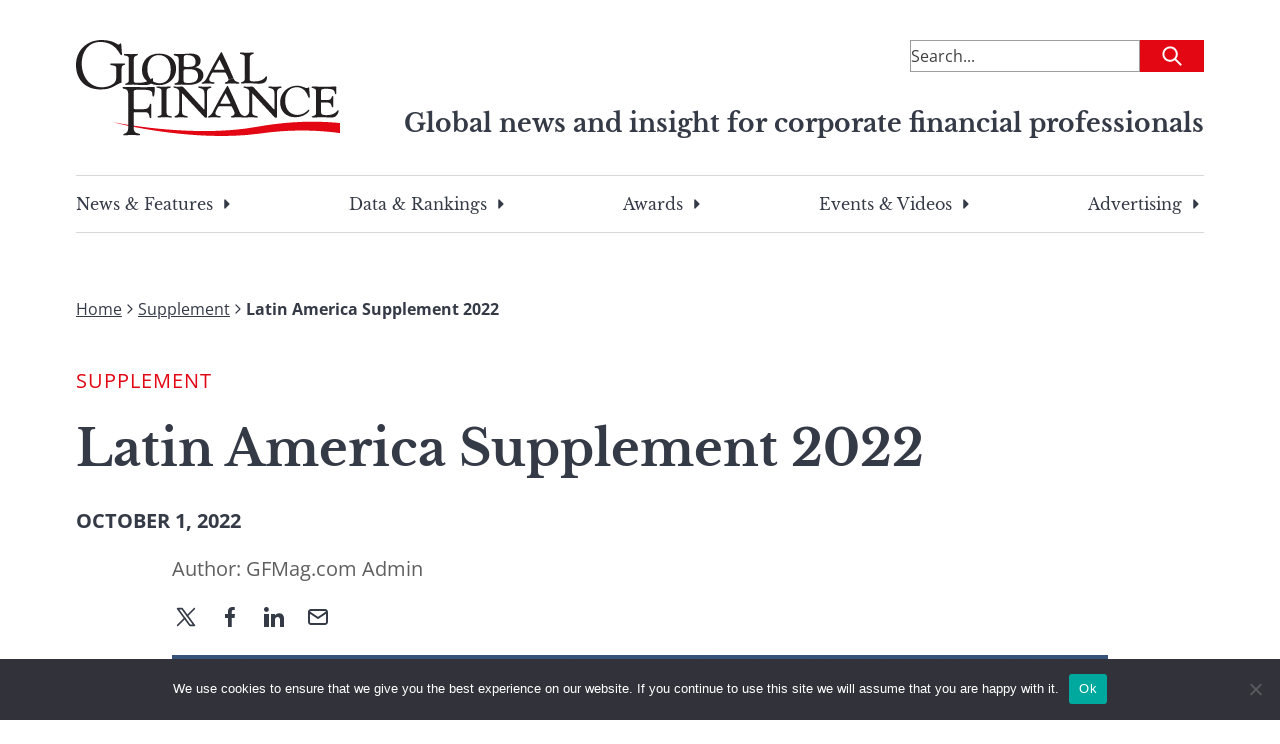

--- FILE ---
content_type: text/html; charset=utf-8
request_url: https://www.google.com/recaptcha/api2/aframe
body_size: 184
content:
<!DOCTYPE HTML><html><head><meta http-equiv="content-type" content="text/html; charset=UTF-8"></head><body><script nonce="bvPvXZ9KYArh4JaeFbbTMQ">/** Anti-fraud and anti-abuse applications only. See google.com/recaptcha */ try{var clients={'sodar':'https://pagead2.googlesyndication.com/pagead/sodar?'};window.addEventListener("message",function(a){try{if(a.source===window.parent){var b=JSON.parse(a.data);var c=clients[b['id']];if(c){var d=document.createElement('img');d.src=c+b['params']+'&rc='+(localStorage.getItem("rc::a")?sessionStorage.getItem("rc::b"):"");window.document.body.appendChild(d);sessionStorage.setItem("rc::e",parseInt(sessionStorage.getItem("rc::e")||0)+1);localStorage.setItem("rc::h",'1769579078140');}}}catch(b){}});window.parent.postMessage("_grecaptcha_ready", "*");}catch(b){}</script></body></html>